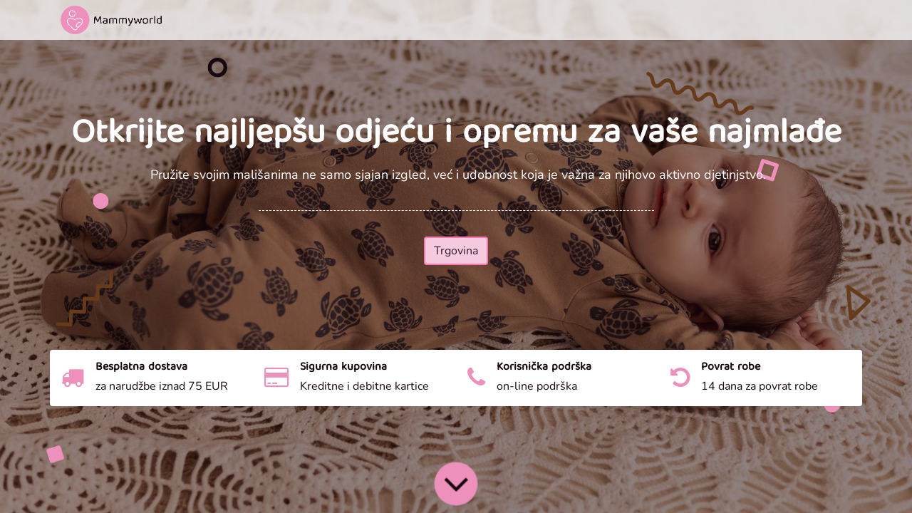

--- FILE ---
content_type: text/html; charset=utf-8
request_url: https://www.mammyworld.eu/
body_size: 12338
content:
<!DOCTYPE html>
        
        
<html lang="hr-HR" data-website-id="1" data-main-object="website.page(4,)" data-add2cart-redirect="1">
    <head>
        <meta charset="utf-8"/>
        <meta http-equiv="X-UA-Compatible" content="IE=edge,chrome=1"/>
        <meta name="viewport" content="width=device-width, initial-scale=1"/>
        <meta name="generator" content="Odoo"/>
        <meta name="description" content="Odjeća i oprema za bebe, spavaćice za trudnice.  Odjeća za novorođenčad i poklon setovi. Najveći izbor posteljina za krevetić."/>
        <meta name="keywords" content="spavaćice za trudnice,Posteljina za bebe,Odjeća za bebe i djecu"/>
            
        <meta property="og:type" content="website"/>
        <meta property="og:title" content="Sve za mame i bebe | M&amp;A Desire d.o.o."/>
        <meta property="og:site_name" content="Mamin svijet - Sve za mame i bebe"/>
        <meta property="og:url" content="https://www.mammyworld.eu/"/>
        <meta property="og:image" content="https://esustavi-madesire1.odoo.com/web/image/43751-b657c77f/odjeca-za-bebe.jpg"/>
        <meta property="og:description" content="Odjeća i oprema za bebe, spavaćice za trudnice.  Odjeća za novorođenčad i poklon setovi. Najveći izbor posteljina za krevetić."/>
            
        <meta name="twitter:card" content="summary_large_image"/>
        <meta name="twitter:title" content="Sve za mame i bebe | M&amp;A Desire d.o.o."/>
        <meta name="twitter:image" content="https://esustavi-madesire1.odoo.com/web/image/43751-b657c77f/odjeca-za-bebe.jpg"/>
        <meta name="twitter:description" content="Odjeća i oprema za bebe, spavaćice za trudnice.  Odjeća za novorođenčad i poklon setovi. Najveći izbor posteljina za krevetić."/>
        
        <link rel="canonical" href="https://www.mammyworld.eu/"/>
        
        
        <title>Sve za mame i bebe | M&amp;A Desire d.o.o.</title>
        <link type="image/x-icon" rel="shortcut icon" href="/web/image/website/1/favicon?unique=65e3adb"/>
        <link rel="preload" href="/web/static/src/libs/fontawesome/fonts/fontawesome-webfont.woff2?v=4.7.0" as="font" crossorigin=""/>
        <link type="text/css" rel="stylesheet" href="/web/assets/104015-2adfb41/1/web.assets_frontend.min.css" data-asset-bundle="web.assets_frontend" data-asset-version="2adfb41"/>
        <script id="web.layout.odooscript" type="text/javascript">
            var odoo = {
                csrf_token: "b3b49b36313e7b498a3ab353730ede3800f4a774o1800321887",
                debug: "",
            };
        </script>
        <script type="text/javascript">
            odoo.__session_info__ = {"is_admin": false, "is_system": false, "is_website_user": true, "user_id": false, "is_frontend": true, "profile_session": null, "profile_collectors": null, "profile_params": null, "show_effect": true, "bundle_params": {"lang": "en_US", "website_id": 1}, "translationURL": "/website/translations", "cache_hashes": {"translations": "77d34eb38f6d24d580e74b6c5cdb367940e0f5f8"}, "recaptcha_public_key": "6LfjcVopAAAAADv4xAsjHP6CG2CdX93XksE4aJCX", "geoip_country_code": "US", "geoip_phone_code": 1, "lang_url_code": "hr"};
            if (!/(^|;\s)tz=/.test(document.cookie)) {
                const userTZ = Intl.DateTimeFormat().resolvedOptions().timeZone;
                document.cookie = `tz=${userTZ}; path=/`;
            }
        </script>
        <script defer="defer" type="text/javascript" src="/web/assets/91106-265d88f/1/web.assets_frontend_minimal.min.js" data-asset-bundle="web.assets_frontend_minimal" data-asset-version="265d88f"></script>
        <script defer="defer" type="text/javascript" data-src="/web/assets/104016-f15b8c5/1/web.assets_frontend_lazy.min.js" data-asset-bundle="web.assets_frontend_lazy" data-asset-version="f15b8c5"></script>
        
                
                
                
                
                <script id="gcm-base-snippet" type="text/javascript">
                    window.dataLayer = window.dataLayer || [];
                    function gtag(){dataLayer.push(arguments);}
                    window.gtag = window.gtag || gtag;
                </script>

                
                
                
                
                    
                        
                            <script async="async" src="https://www.googletagmanager.com/gtag/js?id=AW-16447671927"></script>
                
                

                <script type="text/javascript">
                        // Initialize window.odoo if it doesn't exist
                        window.odoo = window.odoo || {};
                        // Set the cmpDebug flag based on Odoo's server-side debug status
                        // This allows enabling CMP logs by just enabling Odoo's debug mode.
                        // Keep it separate from window.odoo.debug itself in case you want
                        // independent control later (e.g., via system parameter).

                            window.odoo.cmpDebug = false;

                        // Comment about system parameter possibility can go here
                        // Or use an XML comment outside the script tag if preferred:
                        // 
                    </script>
        
    </head>
    <body>
        <div id="wrapwrap" class="homepage   o_header_overlay">
                <header id="top" data-anchor="true" data-name="Header" class="bg-white-75  o_header_fixed o_hoverable_dropdown">
                    
    <nav data-name="Navbar" class="navbar navbar-expand-lg navbar-light o_colored_level o_cc shadow-sm">
        
            <div id="top_menu_container" class="container d-flex justify-content-between">
                
    <a href="/" class="navbar-brand logo me-4">
            
            <span role="img" aria-label="Logo of Mamin svijet - Sve za mame i bebe" title="Mamin svijet - Sve za mame i bebe"><img src="/web/image/website/1/logo/Mamin%20svijet%20-%20Sve%20za%20mame%20i%20bebe?unique=65e3adb" class="img img-fluid" width="95" height="40" alt="Mamin svijet - Sve za mame i bebe" loading="lazy"/></span>
        </a>
    
                
                <div id="top_menu_collapse" class="collapse navbar-collapse order-last order-lg-0">
    <ul id="top_menu" class="nav navbar-nav o_menu_loading ms-auto">
        
    
    <li class="nav-item dropdown  position-static">
        <a data-bs-toggle="dropdown" href="#" class="nav-link dropdown-toggle o_mega_menu_toggle">
            <span>Odjeća za trudnice</span>
        </a>
        <div data-name="Mega Menu" class="dropdown-menu o_mega_menu o_no_parent_editor dropdown-menu-end">
    





























<section class="s_mega_menu_thumbnails pt24 o_colored_level o_cc o_cc2" style="background-image: none;">
        <div class="container">
            <div class="row justify-content-center">
                <div class="col-12 col-sm col-md-12 col-lg px-0 o_colored_level">
                    <div class="container">
                        <div class="row">
    <div class="col-6 col-sm text-center py-2 o_colored_level">
        <a href="/trgovina/kategorija/odjeca-za-trudnice-spavacice-za-trudnice-2" class="nav-link p-0" data-name="Menu Item" data-bs-original-title="" title="">
            <img src="/web/image/44738-f49d421b/spavacice-za-trudnice-ma-desire-0386.jpg?access_token=ab3d6d73-3343-4d7a-a662-81c7d935f3ed" alt="" class="img-fluid rounded img o_we_custom_image shadow" style="width: 50% !important;" data-original-id="44735" data-original-src="/web/image/44735-69c0f266/spavacice-za-trudnice-ma-desire-0386.jpg" data-mimetype="image/jpeg" data-resize-width="256" loading="lazy">
            <br>
            <span class="d-block p-2">
                <b>
                    <font style="font-size:14px;">Spavaćice za trudnice</font>
                </b>
            </span>
        </a>
    </div>
    <div class="col-6 col-sm text-center py-2 o_colored_level">
        <a href="/trgovina/kategorija/odjeca-za-trudnice-pidzame-za-trudnice-5" class="nav-link p-0" data-name="Menu Item" data-bs-original-title="" title="">
            <img src="/web/image/44739-359054be/pidzama_za_trudnice_ma-desire-0006.jpg?access_token=f6118ecc-5ad9-4569-912c-a7420eadccb3" alt="" class="img-fluid rounded img o_we_custom_image shadow" style="width: 50% !important;" data-original-id="44736" data-original-src="/web/image/44736-4d61d446/pidzama_za_trudnice_ma-desire-0006.jpg" data-mimetype="image/jpeg" data-resize-width="256" loading="lazy">
            <br>
            <span class="d-block p-2">
                <b>
                    <font style="font-size:14px;">Pidžame za trudnice</font>
                </b>
            </span>
        </a>
    </div>
    <div class="col-6 col-sm text-center py-2 o_colored_level">
        <a href="/trgovina/kategorija/odjeca-za-trudnice-kompleti-za-trudnice-8" class="nav-link p-0" data-name="Menu Item" data-bs-original-title="" title="">
            <img src="/web/image/44577-3ee99fb0/komplet-spavacica-i-ogrtac-ma-desire.jpg?access_token=db908dcd-7232-453f-ba51-1e52b1ea03be" alt="Komplet spavaćica i ogrtač za trudnice" class="img-fluid rounded shadow img o_we_custom_image" data-original-id="44481" data-original-src="/web/image/44481-e37a2e2f/komplet-spavacica-i-ogrtac-ma-desire.jpg" data-mimetype="image/jpeg" data-resize-width="409" style="width: 50% !important;" data-bs-original-title="" title="Komplet spavaćica i ogrtač za trudnice" aria-describedby="tooltip296932" loading="lazy">
            <br>
            <span class="d-block p-2">
                <b>
                    <font style="font-size:14px;">Komplet spavaćica i ogrtač</font>
                </b>
            </span>
        </a>
    </div>
    
    

                            <div class="w-100 d-none d-md-block"></div>

    <div class="col-6 col-sm text-center py-2 o_colored_level">
        <a href="/trgovina/kategorija/odjeca-za-trudnice-ogrtaci-za-trudnice-6" class="nav-link p-0" data-name="Menu Item" data-bs-original-title="" title="">
            <img src="/web/image/44578-a6342615/ogrtac-za-trudnice-ma-desire-2022-12.jpg?access_token=68dc12a1-c917-4f1d-9675-abc58550ceeb" alt="Ogrtači za trudnice" class="img-fluid rounded shadow img o_we_custom_image" data-original-id="44386" data-original-src="/web/image/44386-93828b97/ogrtac-za-trudnice-ma-desire-2022-12.jpg" data-mimetype="image/jpeg" data-resize-width="256" style="width: 50% !important;" data-bs-original-title="" title="Ogrtači za trudnice" aria-describedby="tooltip770129" loading="lazy">
            <br>
            <span class="d-block p-2">
                <b>
                    <font style="font-size:14px;">Ogtači za trudnice</font>
                </b>
            </span>
        </a>
    </div>
    <div class="col-6 col-sm text-center py-2 o_colored_level">
        <a href="/trgovina/kategorija/odjeca-za-trudnice-tajice-za-trudnice-7" class="nav-link p-0" data-name="Menu Item" data-bs-original-title="" title="">
            <img src="/web/image/44740-48a13fa7/tajice_za_trudnice_20190517-02.jpg?access_token=5a358701-d47d-460b-878b-fd80bce9dc47" alt="" class="img-fluid rounded shadow img o_we_custom_image" style="width: 50% !important;" data-original-id="44737" data-original-src="/web/image/44737-4404d644/tajice_za_trudnice_20190517-02.jpg" data-mimetype="image/jpeg" data-resize-width="256" loading="lazy">
            <br>
            <span class="d-block p-2">
                <b>
                    <font style="font-size:14px;">Tajice za trudnice</font>
                </b>
            </span>
        </a>
    </div>
    <div class="col-6 col-sm text-center py-2 o_colored_level">
        <a href="/trgovina/kategorija/odjeca-za-trudnice-haljine-za-trudnice-3" class="nav-link p-0" data-name="Menu Item" data-bs-original-title="" title="">
            <img src="/web/image/44580-a41cbefd/haljine-za-trudnice-ma-desire-002.jpg?access_token=c3960b90-652f-4ddf-aadd-f887ae91fad6" alt="Haljine za trudnice" class="img-fluid rounded shadow img o_we_custom_image" data-original-id="44388" data-original-src="/web/image/44388-00a6a1a6/haljine-za-trudnice-ma-desire-002.jpg" data-mimetype="image/jpeg" data-resize-width="512" style="width: 50% !important;" title="Haljine za trudnice" loading="lazy">
            <br>
            <span class="d-block p-2">
                <b>
                    <font style="font-size:14px;">Haljine za trudnice</font>
                </b>
            </span>
        </a>
    </div>
    
    
                        </div>
                    </div>
                </div>
                
            </div>
        </div>
        
    </section></div>
    </li>
    <li class="nav-item dropdown  position-static">
        <a data-bs-toggle="dropdown" href="#" class="nav-link dropdown-toggle o_mega_menu_toggle">
            <span>Posteljina za bebe</span>
        </a>
        <div data-name="Mega Menu" class="dropdown-menu o_mega_menu o_no_parent_editor dropdown-menu-end">
    























































































<section class="s_mega_menu_thumbnails pt24 o_colored_level o_cc o_cc2" style="background-image: none;">
        <div class="container">
            <div class="row justify-content-center">
                <div class="col-12 col-sm col-md-12 col-lg px-0 o_colored_level">
                    <div class="container">
                        <div class="row">
    <div class="col-6 col-sm text-center py-2 o_colored_level">
        <a href="/trgovina/kategorija/posteljina-za-bebe-2-dijelni-setovi-posteljina-21" class="nav-link p-0" data-name="Menu Item" data-bs-original-title="" title="">
            <img src="/web/image/44486-b7c40dcc/2-djelna-posteljina.jpg?access_token=1422b81b-19a8-4f96-913f-7aee431f8013" alt="2-dijelni set posteljine za bebe" class="img-fluid rounded shadow img o_we_custom_image" data-original-id="44483" data-original-src="/web/image/44483-0f2301dc/2-djelna-posteljina.jpg" data-mimetype="image/jpeg" data-resize-width="474" loading="lazy" data-bs-original-title="" title="2-dijelni set posteljine za bebe" aria-describedby="tooltip668724">
            <br>
            <span class="d-block p-2">
                <b>
                    <font style="font-size:14px;">2-dijelni setovi</font>
                </b>
            </span>
        </a>
    </div>
    <div class="col-6 col-sm text-center py-2 o_colored_level">
        <a href="/trgovina/kategorija/posteljina-za-bebe-3-dijelni-setovi-posteljina-22" class="nav-link p-0" data-name="Menu Item" data-bs-original-title="" title="">
            <img src="/web/image/44485-76b643a6/3-djelna-posteljina.jpg?access_token=2112f400-25c7-4712-86a7-b4d737f70ad6" alt="3-dijelni set posteljine za bebe" class="img-fluid rounded shadow img o_we_custom_image" data-original-id="44484" data-original-src="/web/image/44484-578d4343/3-djelna-posteljina.jpg" data-mimetype="image/jpeg" data-resize-width="474" loading="lazy" data-bs-original-title="" title="3-dijelni set posteljine za bebe" aria-describedby="tooltip979879">
            <br>
            <span class="d-block p-2">
                <b>
                    <font style="font-size:14px;">3-dijelni setovi</font>
                </b>
            </span>
        </a>
    </div>
    <div class="col-6 col-sm text-center py-2 o_colored_level">
        <a href="/trgovina/kategorija/posteljina-za-bebe-4-dijelni-setovi-posteljina-23" class="nav-link p-0" data-name="Menu Item" data-bs-original-title="" title="">
            <img src="/web/image/44492-c904d1b7/4-djelna-posteljina.jpg?access_token=51e39199-6929-462b-98da-d2b8c2efb86e" alt="4-dijelni set posteljine za bebe" class="img-fluid rounded shadow img o_we_custom_image" data-original-id="44487" data-original-src="/web/image/44487-edd16f3d/4-djelna-posteljina.jpg" data-mimetype="image/jpeg" data-resize-width="474" loading="lazy" data-bs-original-title="" title="4-dijelni set posteljine za bebe" aria-describedby="tooltip276043">
            <br>
            <span class="d-block p-2">
                <b>
                    <font style="font-size:14px;">4-dijelni setovi</font>
                </b>
            </span>
        </a>
    </div>
    <div class="col-6 col-sm text-center py-2 o_colored_level">
        <a href="/trgovina/kategorija/posteljina-za-bebe-5-dijelni-setovi-posteljina-24" class="nav-link p-0" data-name="Menu Item" data-bs-original-title="" title="">
            <img src="/web/image/44494-5220245d/5-djelna-posteljina.jpg?access_token=31140506-b0d0-4d50-8c25-cffe73e97510" alt="5-dijelni set posteljine za bebe" class="img-fluid rounded shadow img o_we_custom_image" data-original-id="44488" data-original-src="/web/image/44488-59a421ca/5-djelna-posteljina.jpg" data-mimetype="image/jpeg" data-resize-width="474" loading="lazy" data-bs-original-title="" title="5-dijelni set posteljine za bebe" aria-describedby="tooltip176873">
            <br>
            <span class="d-block p-2">
                <b>
                    <font style="font-size:14px;">5-dijelni setovi</font>
                </b>
            </span>
        </a>
    </div>
    <div class="col-6 col-sm text-center py-2 o_colored_level">
        <a href="/trgovina/kategorija/posteljina-za-bebe-6-dijelni-setovi-posteljina-25" class="nav-link p-0" data-name="Menu Item" data-bs-original-title="" title="">
            <img src="/web/image/44491-5cb6a360/6-djelna-posteljina.jpg?access_token=cc22793a-1c1f-41a9-9ac5-a222f074b4cf" alt="6-dijelni set posteljine za bebe" class="img-fluid rounded shadow img o_we_custom_image" data-original-id="44489" data-original-src="/web/image/44489-281310bf/6-djelna-posteljina.jpg" data-mimetype="image/jpeg" data-resize-width="474" loading="lazy" data-bs-original-title="" title="6-dijelni set posteljine za bebe" aria-describedby="tooltip230518">
            <br>
            <span class="d-block p-2">
                <b>
                    <font style="font-size:14px;">6-dijelni setovi</font>
                </b>
            </span>
        </a>
    </div><div class="col-6 col-sm text-center py-2 o_colored_level">
        <a href="/trgovina/kategorija/posteljina-za-bebe-7-dijelni-setovi-posteljina-26" class="nav-link p-0" data-name="Menu Item" data-bs-original-title="" title="">
            <img src="/web/image/44493-27ebdc75/7-djelna-posteljina.jpg?access_token=d2164e80-1f71-4498-9edb-5c9d643ae450" alt="7-dijelni set posteljine za bebe" class="img-fluid rounded shadow img o_we_custom_image" data-original-id="44490" data-original-src="/web/image/44490-abea1cd6/7-djelna-posteljina.jpg" data-mimetype="image/jpeg" data-resize-width="474" loading="lazy" data-bs-original-title="" title="7-dijelni set posteljine za bebe" aria-describedby="tooltip455205">
            <br>
            <span class="d-block p-2">
                <b>
                    <font style="font-size:14px;">7-dijelni setovi</font>
                </b>
            </span>
        </a>
    </div>

                            <div class="w-100 d-none d-md-block o_colored_level"></div>

    <div class="col-6 col-sm text-center py-2 o_colored_level">
        <a href="/trgovina/kategorija/posteljina-za-bebe-baldahini-27" class="nav-link p-0" data-name="Menu Item" data-bs-original-title="" title="">
            <img src="/web/image/44498-3efee63e/baldahin-ma-desire-182.jpg?access_token=14329909-c57b-45d3-9d0b-3fb5f20a58e2" alt="Baldahin" class="img-fluid rounded shadow img o_we_custom_image" data-original-id="44497" data-original-src="/web/image/44497-0af611dd/baldahin-ma-desire-182.jpg" data-mimetype="image/jpeg" data-resize-width="474" loading="lazy" data-bs-original-title="" title="Baldahin" aria-describedby="tooltip131886">
            <br>
            <span class="d-block p-2">
                <b>
                    <font style="font-size:14px;">Baldahin</font>
                </b>
            </span>
        </a>
    </div>
    <div class="col-6 col-sm text-center py-2 o_colored_level">
        <a href="/trgovina/kategorija/posteljina-za-bebe-ogradice-za-krevetic-28" class="nav-link p-0" data-name="Menu Item" data-bs-original-title="" title="">
            <img src="/web/image/44512-ce4066ee/ogradica-za-krevet-360-ma-desire-50.jpg?access_token=30845063-3f04-4208-99c7-bed54fb71eee" alt="Ogradice" class="img-fluid rounded shadow img o_we_custom_image" data-original-id="44507" data-original-src="/web/image/44507-9dbc367e/ogradica-za-krevet-360-ma-desire-50.jpg" data-mimetype="image/jpeg" data-resize-width="474" loading="lazy" data-bs-original-title="" title="Ogradice" aria-describedby="tooltip433716">
            <br>
            <span class="d-block p-2">
                <b>
                    <font style="font-size:14px;">Ogradice</font>
                </b>
            </span>
        </a>
    </div>
    <div class="col-6 col-sm text-center py-2 o_colored_level">
        <a href="/trgovina/kategorija/posteljina-za-bebe-posteljina-za-kolica-30" class="nav-link p-0" data-name="Menu Item" data-bs-original-title="" title="">
            <img src="/web/image/44555-0987a5c2/24posteljina-za-kolica-ma-desire-076.jpg?access_token=9054abd8-5f74-4ede-a87d-489ad251c588" alt="" class="img-fluid rounded shadow img o_we_custom_image" data-original-id="44547" data-original-src="/web/image/44547-b8ca1762/24posteljina-za-kolica-ma-desire-076.jpg" data-mimetype="image/jpeg" data-resize-width="474" loading="lazy">
            <br>
            <span class="d-block p-2">
                <b>
                    <font style="font-size:14px;">Posteljina za kolica</font>
                </b>
            </span>
        </a>
    </div>
    <div class="col-6 col-sm text-center py-2 o_colored_level">
        <a href="/trgovina/kategorija/posteljina-za-bebe-posteljina-za-koljevke-29" class="nav-link p-0" data-name="Menu Item" data-bs-original-title="" title="">
            <img src="/web/image/44514-b32ddd04/P5-posteljina-za-koljevku-1905-15.jpg?access_token=6d0cc9f4-986c-49aa-aa57-288250eaf1ed" alt="Posteljina za koljevke" class="img-fluid rounded shadow img o_we_custom_image" data-original-id="44509" data-original-src="/web/image/44509-56ef22ca/P5-posteljina-za-koljevku-1905-15.jpg" data-mimetype="image/jpeg" data-resize-width="474" loading="lazy" data-bs-original-title="" title="Posteljina za koljevke" aria-describedby="tooltip475892">
            <br>
            <span class="d-block p-2">
                <b>
                    <font style="font-size:14px;">Posteljina za koljevke</font></b></span>
        </a>
    </div><div class="col-6 col-sm text-center py-2 o_colored_level">
        <a href="/trgovina/kategorija/posteljina-za-bebe-gnijezda-za-bebe-31" class="nav-link p-0" data-name="Menu Item" data-bs-original-title="" title="">
            <img src="/web/image/44516-23348ec4/gnijezdo-za-bebe-set-ma-desire-92.jpg?access_token=0c7e2575-ef41-438f-8a4d-784480ef2ce6" alt="Gnijezda za bebe" class="img-fluid rounded shadow img o_we_custom_image" data-original-id="44510" data-original-src="/web/image/44510-ef92bb12/gnijezdo-za-bebe-set-ma-desire-92.jpg" data-mimetype="image/jpeg" data-resize-width="474" loading="lazy" data-bs-original-title="" title="Gnijezda za bebe" aria-describedby="tooltip284389">
            <br>
            <span class="d-block p-2">
                <b>
                    <font style="font-size:14px;">Gnijezda za bebe</font></b></span>
        </a>
    </div><div class="col-6 col-sm text-center py-2 o_colored_level">
        <a href="/trgovina/kategorija/posteljina-za-bebe-ostala-oprema-za-krevetic-33" class="nav-link p-0" data-name="Menu Item" data-bs-original-title="" title="">
            <img src="/web/image/44515-2a412b9a/nosac-baldahina-ma-desire.jpg?access_token=a9bf3792-8052-4a07-a92d-f220dc6da8c4" alt="Ostala oprema za krevetac" class="img-fluid rounded shadow img o_we_custom_image" data-original-id="44511" data-original-src="/web/image/44511-fac3c37e/nosac-baldahina-ma-desire.jpg" data-mimetype="image/jpeg" data-resize-width="474" loading="lazy" data-bs-original-title="" title="Ostala oprema za krevetac" aria-describedby="tooltip97411">
            <br>
            <span class="d-block p-2">
                <b>
                    <font style="font-size:14px;">Ostala oprema</font></b></span>
        </a>
    </div>
    
                        </div>
                    </div>
                </div>
                
            </div>
        </div>
        
    </section></div>
    </li>
    <li class="nav-item dropdown  position-static">
        <a data-bs-toggle="dropdown" href="#" class="nav-link dropdown-toggle o_mega_menu_toggle">
            <span>Odjeća za bebe</span>
        </a>
        <div data-name="Mega Menu" class="dropdown-menu o_mega_menu o_no_parent_editor dropdown-menu-end">
    












































































<section class="s_mega_menu_thumbnails pt24 o_colored_level o_cc o_cc2">
        <div class="container">
            <div class="row justify-content-center">
                <div class="col-12 col-sm col-md-12 col-lg px-0 o_colored_level">
                    <div class="container">
                        <div class="row">
    <div class="col-6 col-sm text-center py-2 o_colored_level">
        <a href="/trgovina/kategorija/odjeca-za-bebe-bodi-i-bodi-benkice-10" class="nav-link p-0" data-name="Menu Item" data-bs-original-title="" title="">
            <img src="/web/image/44529-a70a7abb/bodi-i-bodi-benkice.jpg?access_token=549142ed-c6b3-4083-8fc6-98fbe2ef9574" alt="" class="img-fluid rounded shadow img o_we_custom_image" data-original-id="44517" data-original-src="/web/image/44517-54409c88/bodi-i-bodi-benkice.jpg" data-mimetype="image/jpeg" data-resize-width="408" loading="lazy">
            <br>
            <span class="d-block p-2">
                <b>
                    <font style="font-size:14px;">Bodi i bodi benkice</font>
                </b>
            </span>
        </a>
    </div>
    <div class="col-6 col-sm text-center py-2 o_colored_level">
        <a href="/trgovina/kategorija/odjeca-za-bebe-benkice-11" class="nav-link p-0" data-name="Menu Item" data-bs-original-title="" title="">
            <img src="/web/image/44527-2d6322f5/benkice.jpg?access_token=4ea02562-3af3-4ef3-bb78-de4ba4bf8bbf" alt="" class="img-fluid rounded shadow img o_we_custom_image" data-original-id="44518" data-original-src="/web/image/44518-579a169d/benkice.jpg" data-mimetype="image/jpeg" data-resize-width="408" loading="lazy">
            <br>
            <span class="d-block p-2">
                <b>
                    <font style="font-size:14px;">Benkice</font>
                </b>
            </span>
        </a>
    </div>
    <div class="col-6 col-sm text-center py-2 o_colored_level">
        <a href="/trgovina/kategorija/odjeca-za-bebe-kombinezoni-13" class="nav-link p-0" data-name="Menu Item" data-bs-original-title="" title="">
            <img src="/web/image/44532-79204c1e/kombinezon-ma-desire-39.jpg?access_token=88d00529-2a4a-46b5-add2-a6698cb5cd37" alt="" class="img-fluid rounded shadow img o_we_custom_image" data-original-id="44519" data-original-src="/web/image/44519-68d90396/kombinezon-ma-desire-39.jpg" data-mimetype="image/jpeg" data-resize-width="408" loading="lazy">
            <br>
            <span class="d-block p-2">
                <b>
                    <font style="font-size:14px;">Kombinezoni</font>
                </b>
            </span>
        </a>
    </div>
    <div class="col-6 col-sm text-center py-2 o_colored_level">
        <a href="/trgovina/kategorija/odjeca-za-bebe-pidzame-16" class="nav-link p-0" data-name="Menu Item" data-bs-original-title="" title="">
            <img src="/web/image/44531-cca09506/pidzama-za-bebe-202111-06.jpg?access_token=cbb966e7-9baa-4a82-a101-f79ec0e1c284" alt="" class="img-fluid rounded shadow img o_we_custom_image" data-original-id="44520" data-original-src="/web/image/44520-35e5ed55/pidzama-za-bebe-202111-06.jpg" data-mimetype="image/jpeg" data-resize-width="408" loading="lazy">
            <br>
            <span class="d-block p-2">
                <b>
                    <font style="font-size:14px;">Pidžame</font>
                </b>
            </span>
        </a>
    </div>
    <div class="col-6 col-sm text-center py-2 o_colored_level">
        <a href="/trgovina/kategorija/odjeca-za-bebe-kape-19" class="nav-link p-0" data-name="Menu Item" data-bs-original-title="" title="">
            <img src="/web/image/44528-782919bf/kapa-za-bebu-202111-01.jpg?access_token=2d82397d-2aec-410f-8af4-4c7ee09dd6c0" alt="" class="img-fluid rounded shadow img o_we_custom_image" data-original-id="44521" data-original-src="/web/image/44521-f63e3cce/kapa-za-bebu-202111-01.jpg" data-mimetype="image/jpeg" data-resize-width="408" loading="lazy">
            <br>
            <span class="d-block p-2">
                <b>
                    <font style="font-size:14px;">Kape</font>
                </b>
            </span>
        </a>
    </div>

                            <div class="w-100 d-none d-md-block"></div>

    <div class="col-6 col-sm text-center py-2 o_colored_level">
        <a href="/trgovina/kategorija/odjeca-za-bebe-hlacice-i-tajice-14" class="nav-link p-0" data-name="Menu Item" data-bs-original-title="" title="">
            <img src="/web/image/44530-615e3f4f/hlacice-ma-desire-018.jpg?access_token=2e96dbae-b8aa-4bfa-ba2f-bfd5fda7368c" alt="" class="img-fluid rounded shadow img o_we_custom_image" data-original-id="44522" data-original-src="/web/image/44522-23448312/hlacice-ma-desire-018.jpg" data-mimetype="image/jpeg" data-resize-width="408" loading="lazy">
            <br>
            <span class="d-block p-2">
                <b>
                    <font style="font-size:14px;">Hlačice i tajice</font>
                </b>
            </span>
        </a>
    </div>
    <div class="col-6 col-sm text-center py-2 o_colored_level">
        <a href="/trgovina/kategorija/odjeca-za-bebe-carape-17" class="nav-link p-0" data-name="Menu Item" data-bs-original-title="" title="">
            <img src="/web/image/44535-f2f184d1/%C4%8Darapice-za-bebe-ma-desire-012.jpg?access_token=c0fb320e-5e86-421d-9176-bda1f7c444d6" alt="" class="img-fluid rounded shadow img o_we_custom_image" data-original-id="44523" data-original-src="/web/image/44523-9eb18389/%C4%8Darapice-za-bebe-ma-desire-012.jpg" data-mimetype="image/jpeg" data-resize-width="408" loading="lazy">
            <br>
            <span class="d-block p-2">
                <b>
                    <font style="font-size:14px;">Čarape</font>
                </b>
            </span>
        </a>
    </div>
    <div class="col-6 col-sm text-center py-2 o_colored_level">
        <a href="/trgovina/kategorija/odjeca-za-bebe-kompleti-za-bebe-12" class="nav-link p-0" data-name="Menu Item" data-bs-original-title="" title="">
            <img src="/web/image/44533-c9ad277c/komplet-5u1-ma-desire-201908-103.jpg?access_token=a8c960a5-29b3-47a4-92aa-490335606a5c" alt="" class="img-fluid rounded shadow img o_we_custom_image" data-original-id="44524" data-original-src="/web/image/44524-82884c94/komplet-5u1-ma-desire-201908-103.jpg" data-mimetype="image/jpeg" data-resize-width="408" loading="lazy">
            <br>
            <span class="d-block p-2">
                <b>
                    <font style="font-size:14px;">Kompleti za bebe</font>
                </b>
            </span>
        </a>
    </div>
    <div class="col-6 col-sm text-center py-2 o_colored_level">
        <a href="/trgovina/kategorija/odjeca-za-bebe-majice-15" class="nav-link p-0" data-name="Menu Item" data-bs-original-title="" title="">
            <img src="/web/image/44534-42c2081e/majica-za-bebe-01.jpg?access_token=74015ec7-fe43-4ba3-809c-aae555030376" alt="" class="img-fluid rounded shadow img o_we_custom_image" data-original-id="44525" data-original-src="/web/image/44525-06fb27ad/majica-za-bebe-01.jpg" data-mimetype="image/jpeg" data-resize-width="408" loading="lazy">
            <br>
            <span class="d-block p-2">
                <b>
                    <font style="font-size:14px;">Majice</font>
                </b>
            </span>
        </a>
    </div>
    <div class="col-6 col-sm text-center py-2 o_colored_level">
        <a href="/trgovina/kategorija/odjeca-za-bebe-rukavice-za-bebe-18" class="nav-link p-0" data-name="Menu Item" data-bs-original-title="" title="">
            <img src="/web/image/44536-51378e28/rukavica-za-bebe-10-18.jpg?access_token=9e069ac3-cf3b-49ee-af9a-c1e1fc95d1fe" alt="" class="img-fluid rounded shadow img o_we_custom_image" data-original-id="44526" data-original-src="/web/image/44526-fc4fca62/rukavica-za-bebe-10-18.jpg" data-mimetype="image/jpeg" data-resize-width="408" loading="lazy">
            <br>
            <span class="d-block p-2">
                <b>
                    <font style="font-size:14px;">Rukavice za bebe</font>
                </b>
            </span>
        </a>
    </div>
                        </div>
                    </div>
                </div>
                <div class="col col-sm-6 col-md-4 col-lg-3 text-center py-2 o_colored_level">
                    <a href="/trgovina/kategorija/odjeca-za-bebe-9" class="nav-link p-0" data-name="Menu Item" data-bs-original-title="" title="">
                        <img src="/web/image/44539-592a36c5/odjeca-za-bebe-banner.jpg?access_token=4921810e-8d38-4780-8304-b6ada200c227" alt="Odjeća za bebe" class="img-fluid rounded shadow img o_we_custom_image" data-original-id="44538" data-original-src="/web/image/44538-f819627f/odjeca-za-bebe-banner.jpg" data-mimetype="image/jpeg" data-resize-width="804" title="Odjeća za bebe" loading="lazy">
                        <span class="d-block p-2"> <b><font style="font-size:14px;">Otkrijte naše nove proizvode</font></b> </span>
                    </a>
                </div>
            </div>
        </div>
        
    </section></div>
    </li>
    <li class="nav-item dropdown  position-static">
        <a data-bs-toggle="dropdown" href="#" class="nav-link dropdown-toggle o_mega_menu_toggle">
            <span>Ostalo u ponudi</span>
        </a>
        <div data-name="Mega Menu" class="dropdown-menu o_mega_menu o_no_parent_editor o_editable dropdown-menu-end">
    















































































<section class="s_mega_menu_thumbnails pt24 o_colored_level o_cc o_cc2" style="background-image: none;">
        <div class="container">
            <div class="row justify-content-center">
                <div class="col-12 col-sm col-md-12 px-0 o_colored_level col-lg-12">
                    <div class="container">
                        <div class="row">
    <div class="col-6 col-sm text-center py-2 o_colored_level">
        <a href="/trgovina/kategorija/torbe-za-mame-45" class="nav-link p-0" data-name="Menu Item" data-bs-original-title="" title="">
            <img src="/web/image/44554-400f9a44/torba-za-mame-193.jpg?access_token=6dd4fa8e-4829-42e3-9772-ece37cb34f13" alt="Multifunkcionalna torba za mame" class="img-fluid rounded shadow img o_we_custom_image" data-original-id="44540" data-original-src="/web/image/44540-5bc8f791/torba-za-mame-193.jpg" data-mimetype="image/jpeg" data-resize-width="606" loading="lazy" data-bs-original-title="" title="Multifunkcionalna torba za mame" aria-describedby="tooltip367107">
            <br>
            <span class="d-block p-2">
                <b>
                    <font style="font-size:14px;">Torbe za mame</font>
                </b>
            </span>
        </a>
    </div>
    <div class="col-6 col-sm text-center py-2 o_colored_level">
        <a href="/trgovina/kategorija/igracke-za-bebe-44" class="nav-link p-0" data-name="Menu Item" data-bs-original-title="" title="">
            <img src="/web/image/44558-a839c6c6/spiralna-igracka-ma-desire-27.jpg?access_token=5491b3fe-9e94-4c66-8928-b770d05b5a58" alt="Igračke za bebe" class="img-fluid rounded shadow img o_we_custom_image" data-original-id="44541" data-original-src="/web/image/44541-f5bdb63a/spiralna-igracka-ma-desire-27.jpg" data-mimetype="image/jpeg" data-resize-width="606" loading="lazy" data-bs-original-title="" title="Igračke za bebe" aria-describedby="tooltip415699">
            <br>
            <span class="d-block p-2">
                <b>
                    <font style="font-size:14px;">Igračke za bebe</font>
                </b>
            </span>
        </a>
    </div>
    <div class="col-6 col-sm text-center py-2 o_colored_level">
        <a href="/trgovina/kategorija/oprema-za-bebe-oprema-za-dojenje-41" class="nav-link p-0" data-name="Menu Item" data-bs-original-title="" title="">
            <img src="/web/image/44557-da809559/jastuk-za-trudnice-012.jpg?access_token=ef8ac3fb-782c-4ee3-9bd3-dcbd75004c6b" alt="Oprema za dojenje" class="img-fluid rounded shadow img o_we_custom_image" data-original-id="44542" data-original-src="/web/image/44542-28f8edbc/jastuk-za-trudnice-012.jpg" data-mimetype="image/jpeg" data-resize-width="606" loading="lazy" data-bs-original-title="" title="Oprema za dojenje" aria-describedby="tooltip270174">
            <br>
            <span class="d-block p-2">
                <b>
                    <font style="font-size:14px;">Oprema za dojenje</font>
                </b>
            </span>
        </a>
    </div>
    <div class="col-6 col-sm text-center py-2 o_colored_level">
        <a href="/trgovina/kategorija/oprema-za-bebe-vrece-za-spavanje-36" class="nav-link p-0" data-name="Menu Item" data-bs-original-title="" title="">
            <img src="/web/image/44556-bd0d3599/vreca-za-spavanje-ma-desire-043.jpg?access_token=c7c762ec-50a3-4c15-9c33-7c2631568e40" alt="Vreća za spavanje" class="img-fluid rounded shadow img o_we_custom_image" data-original-id="44543" data-original-src="/web/image/44543-e469efa3/vreca-za-spavanje-ma-desire-043.jpg" data-mimetype="image/jpeg" data-resize-width="606" loading="lazy" data-bs-original-title="" title="Vreća za spavanje" aria-describedby="tooltip940395">
            <br>
            <span class="d-block p-2">
                <b>
                    <font style="font-size:14px;">Vreća za spavanje</font>
                </b>
            </span>
        </a>
    </div>
    <div class="col-6 col-sm text-center py-2 o_colored_level">
        <a href="/trgovina/kategorija/oprema-za-bebe-dekice-39" class="nav-link p-0" data-name="Menu Item" data-bs-original-title="" title="">
            <img src="/web/image/44559-a6e5fbbc/dekica-za-bebe-ma-desire-112022-08.jpg?access_token=b38e2552-0cc0-457f-b3d3-1211a46a1328" alt="" class="img-fluid rounded shadow img o_we_custom_image" data-original-id="44544" data-original-src="/web/image/44544-72a6c215/dekica-za-bebe-ma-desire-112022-08.jpg" data-mimetype="image/jpeg" data-resize-width="606" data-bs-original-title="" title="" aria-describedby="tooltip254426" loading="lazy">
            <br>
            <span class="d-block p-2">
                <b>
                    <font style="font-size:14px;">Dekice</font>
                </b>
            </span>
        </a>
    </div><div class="col-6 col-sm text-center py-2 o_colored_level">
        <a href="/trgovina/kategorija/posteljina-za-bebe-plahte-za-krevetic-32" class="nav-link p-0" data-name="Menu Item" data-bs-original-title="" title="">
            <img src="/web/image/44571-6383beda/plahta.jpg?access_token=c02399a7-1eb8-48ed-8a02-ae674491b6e2" alt="Plahta za krevetić" class="img-fluid rounded shadow img o_we_custom_image" data-original-id="44567" data-original-src="/web/image/44567-f1bb341d/plahta.jpg" data-mimetype="image/jpeg" data-resize-width="474" data-bs-original-title="" title="Plahta za krevetić" aria-describedby="tooltip474464" loading="lazy">
            <br>
            <span class="d-block p-2">
                <b>
                    <font style="font-size:14px;">Plahte</font>
                </b>
            </span>
        </a>
    </div>

                            <div class="w-100 d-none d-md-block"></div>

    <div class="col-6 col-sm text-center py-2 o_colored_level">
        <a href="/trgovina/kategorija/oprema-za-bebe-partikla-slincek-42" class="nav-link p-0" data-name="Menu Item" data-bs-original-title="" title="">
            <img src="/web/image/44561-f2ae19cf/slincek-partikla-za-bebu-02.jpg?access_token=c7fa0e10-ffe1-43f5-a127-58d4959f27f3" alt="" class="img-fluid rounded shadow img o_we_custom_image" data-original-id="44548" data-original-src="/web/image/44548-de08d098/slincek-partikla-za-bebu-02.jpg" data-mimetype="image/jpeg" data-resize-width="474" loading="lazy">
            <br>
            <span class="d-block p-2">
                <b>
                    <font style="font-size:14px;">Partikla / Slinček</font>
                </b>
            </span>
        </a>
    </div>
    <div class="col-6 col-sm text-center py-2 o_colored_level">
        <a href="/trgovina/kategorija/oprema-za-bebe-podloge-za-previjanje-37" class="nav-link p-0" data-name="Menu Item" data-bs-original-title="" title="">
            <img src="/web/image/44572-22b069bd/nepromociva-podloga-ma-desire-20.jpg?access_token=17a95b5c-fb64-4ccc-a3f8-99ae8a702daa" alt="" class="img-fluid rounded shadow img o_we_custom_image" data-original-id="44570" data-original-src="/web/image/44570-fb41ed8e/nepromociva-podloga-ma-desire-20.jpg" data-mimetype="image/jpeg" data-resize-width="474" loading="lazy">
            <br>
            <span class="d-block p-2">
                <b>
                    <font style="font-size:14px;">Podloge za previjanje</font>
                </b>
            </span>
        </a>
    </div>
    <div class="col-6 col-sm text-center py-2 o_colored_level">
        <a href="/trgovina/kategorija/oprema-za-bebe-rucnici-40" class="nav-link p-0" data-name="Menu Item" data-bs-original-title="" title="">
            <img src="/web/image/44563-eda8d7a0/rucnik-s-kapuljacom-ma-desire-59.jpg?access_token=34289ef6-4e7b-4016-b6b7-7b542a82557b" alt="" class="img-fluid rounded shadow img o_we_custom_image" data-original-id="44550" data-original-src="/web/image/44550-8c645232/rucnik-s-kapuljacom-ma-desire-59.jpg" data-mimetype="image/jpeg" data-resize-width="474" loading="lazy">
            <br>
            <span class="d-block p-2">
                <b>
                    <font style="font-size:14px;">Ručnici</font>
                </b>
            </span>
        </a>
    </div>
    <div class="col-6 col-sm text-center py-2 o_colored_level">
        <a href="/trgovina/kategorija/oprema-za-bebe-podloga-za-igranje-43" class="nav-link p-0" data-name="Menu Item" data-bs-original-title="" title="">
            <img src="/web/image/44564-ce52de8d/podloga-za-igranje-ma-desire-051.jpg?access_token=a1c54f74-7815-49b0-9465-182c37392f35" alt="" class="img-fluid rounded shadow img o_we_custom_image" data-original-id="44551" data-original-src="/web/image/44551-359bc773/podloga-za-igranje-ma-desire-051.jpg" data-mimetype="image/jpeg" data-resize-width="474" loading="lazy">
            <br>
            <span class="d-block p-2">
                <b>
                    <font style="font-size:14px;">Podloge za igranje</font>
                </b>
            </span>
        </a>
    </div><div class="col-6 col-sm text-center py-2 o_colored_level">
        <a href="/trgovina/kategorija/oprema-za-bebe-tetra-pelene-38" class="nav-link p-0" data-name="Menu Item" data-bs-original-title="" title="">
            <img src="/web/image/44574-c42e5748/tetra.jpg?access_token=783995dd-e927-4e32-ac0e-b1b68e954723" alt="" class="img-fluid rounded shadow img o_we_custom_image" data-original-id="44568" data-original-src="/web/image/44568-29089f01/tetra.jpg" data-mimetype="image/jpeg" data-resize-width="474" loading="lazy">
            <br>
            <span class="d-block p-2">
                <b>
                    <font style="font-size:14px;">Tetra pelene</font>
                </b>
            </span>
        </a>
    </div><div class="col-6 col-sm text-center py-2 o_colored_level">
        <a href="/trgovina/kategorija/oprema-za-bebe-jastuci-za-bebe-35" class="nav-link p-0" data-name="Menu Item" data-bs-original-title="" title="">
            <img src="/web/image/44573-5113ef76/jastuk-za-dojilje-ma-desire-2111.jpg?access_token=98ab0d7b-3443-4044-aaff-266e00a4cb4b" alt="" class="img-fluid rounded shadow img o_we_custom_image" data-original-id="44569" data-original-src="/web/image/44569-9c47cdbd/jastuk-za-dojilje-ma-desire-2111.jpg" data-mimetype="image/jpeg" data-resize-width="474" loading="lazy">
            <br>
            <span class="d-block p-2">
                <b>
                    <font style="font-size:14px;">Jastuci za bebe</font>
                </b>
            </span>
        </a>
    </div>
    
                        </div>
                    </div>
                </div>
                
            </div>
        </div>
        
    </section></div>
    </li>
        
            <li class="nav-item mx-lg-3 divider d-none"></li> 
            <li class="o_wsale_my_cart align-self-md-start  nav-item mx-lg-3">
                <a href="/trgovina/kosarica" class="nav-link">
                    <i class="fa fa-shopping-cart"></i>
                    <sup class="my_cart_quantity badge text-bg-primary" data-order-id="">0</sup>
                </a>
            </li>
        
        
            <li class="o_wsale_my_wish  nav-item me-lg-3">
                <a href="/shop/wishlist" class="nav-link">
                    <i class="fa fa-1x fa-heart"></i>
                    <sup class="my_wish_quantity o_animate_blink badge text-bg-primary">0</sup>
                </a>
            </li>
        
                        
            <li class="nav-item ms-lg-auto o_no_autohide_item">
                <a href="/web/login" class="nav-link fw-bold">Prijava</a>
            </li>
                        
        
        
                    
    </ul>

                    
                </div>
                
                
                <div class="d-flex align-items-center flex-row-reverse sakrivanje_header" style="width: 5rem;">
  <button type="button" data-bs-toggle="collapse" data-bs-target="#top_menu_collapse" class="navbar-toggler ms-auto">
    <span class="navbar-toggler-icon o_not_editable" contenteditable="false"></span>
  </button>
 <xpath expr="//t[@t-foreach=&#39;website.menu_id.child_id&#39;]" position="after" style="list-style-type: none; right: 0px;">
        
            <li class=" divider d-none"></li> 
            <li class="o_wsale_my_cart align-self-md-start  ">
                <a href="/trgovina/kosarica" class="">
                    <i class="fa fa-shopping-cart"></i>
                    <sup class="my_cart_quantity badge text-bg-primary" data-order-id="">0</sup>
                </a>
            </li>
        
</xpath>
                </div>
            </div>
        
    </nav>
    
        </header>
                <main>
                    
    <div id="wrap" class="oe_structure oe_empty" style="background: transparent; position: relative;"><div class="s_popup o_snippet_invisible d-none" data-vcss="001" data-snippet="s_popup" data-name="Popup" id="sPopup1764780506266" data-invisible="1">
        <div class="modal fade s_popup_middle modal_shown" style="background-color: var(--black-50) !important; display: none;" data-show-after="5000" data-display="afterDelay" data-consents-duration="1" data-bs-focus="false" data-bs-backdrop="false" tabindex="-1" aria-hidden="true">
            <div class="modal-dialog d-flex">
                <div class="modal-content oe_structure">
                    <div class="s_popup_close js_close_popup o_we_no_overlay o_not_editable o_default_snippet_text" aria-label="Zatvori">×</div>
                    <section class="s_banner pt96 pb96 o_colored_level o_cc o_cc1 bg-black-15 oe_img_bg o_bg_img_center o_bg_img_origin_border_box" data-snippet="s_banner" style="background-image: url(&#34;/web/image/102453-d8ade820/5335%20NAVY%20BLOOM%20%283%29%20%28W%29.jpg&#34;);" data-original-id="50444" data-original-src="/web/image/50444-ae493db6/5335%20NAVY%20BLOOM%20%283%29%20%28W%29.jpg" data-mimetype="image/jpeg" data-resize-width="1920">
                        <div class="container">
                            <div class="row s_nb_column_fixed">
                                <div class="col-lg-10 offset-lg-1 text-center jumbotron pt48 pb48 o_colored_level o_cc o_cc1 bg-white-85">
                                    <h2><font style="font-size: 62px;">Veliki popusti</font><br/></h2>
                                    <p class="lead">Iskoristi priliku i ugrabi proizvode po velikim popustima - do 30% na određene artikle.</p>
                                    <a href="/trgovina" class="mb-2 btn btn-primary" data-bs-original-title="" title="">Trgovina</a>
                                </div>
                            </div>
                        </div>
                    </section>
                </div>
            </div>
        </div>
    </div><section class="s_cover parallax s_parallax_is_fixed pt96 pb96 o_colored_level bg-black-50 o_full_screen_height" data-scroll-background-ratio="1" data-snippet="s_cover" data-name="Cover" style="position: relative; background-image: none;" data-oe-shape-data="{&#34;shape&#34;:&#34;web_editor/Floats/13&#34;,&#34;flip&#34;:[],&#34;animated&#34;:&#34;true&#34;}">
        <span class="s_parallax_bg oe_img_bg o_bg_img_center" style="background-image: url(&#34;/web/image/43750-72a6e589/ma-desire-pozadina.jpg&#34;); background-position: 88.2883% 85%;" data-original-id="43748" data-original-src="/web/image/43748-d73da192/ma-desire-pozadina.jpg" data-mimetype="image/jpeg" data-resize-width="1920"></span><div class="o_we_bg_filter" style="background-color: rgba(23, 8, 15, 0.48);"></div><div class="o_we_shape o_web_editor_Floats_13 o_we_animated"></div>
        
        <div class="s_allow_columns container">
            <h1 style="text-align: center;"><font style="font-size: 62px; font-weight: bold;">
</font><font style="font-weight: bold;"><span style="font-size: 48px;">Otkrijte najljepšu odjeću i opremu za vaše najmlađe</span></font><font style="font-size: 62px; font-weight: bold;">

</font><br/></h1>
            <p class="lead" style="text-align: center; margin-bottom: 0px;">&nbsp;Pružite svojim mališanima ne samo sjajan izgled, već i udobnost koja je važna za njihovo aktivno djetinjstvo.<br/></p><div class="s_hr text-start pt32 pb32" data-snippet="s_hr" data-name="Separator">
        <hr class="w-50 mx-auto" style="border-top: 1px dashed rgb(252, 244, 248);"/>
    </div><p style="text-align: center;">
                <a class="mb-2 btn btn-primary" href="/trgovina" data-bs-original-title="" title=""><span style="font-size: 16px;">Trgovina</span></a>
            <br/></p>
        </div>
         <section class="pt0 pb0 border-transparent o_colored_level d-none o_snippet_mobile_invisible d-lg-block" style="background-image: none;" data-name="Icon Block - 10" data-invisible="1">
            <div class="container">
              <div class="row justify-content-stretch overflow-hidden rounded shaddow-lg">
                <div class="col col-xl-3 p-3 tp-icon-block o_cc o_cc1 o_colored_level">
                  <div class="d-flex align-items-center tp-icon-block-icon">
                    <div class="flex-shrink-0">
                      <span class="fa fa-truck fa-2x text-o-color-1 me-3"></span>
                    </div>
                    <div class="flex-grow-1">
                      <h6 class="mb-1"><strong>Besplatna dostava</strong></h6>
                      <p class="mb-0">za narudžbe iznad 75 EUR</p>
                    </div>
                  </div>
                </div>
                <div class="col col-xl-3 p-3 tp-icon-block o_cc o_cc1 o_colored_level">
                  <div class="d-flex align-items-center tp-icon-block-icon">
                    <div class="flex-shrink-0">
                      <span class="fa fa-credit-card fa-2x text-o-color-1 me-3"></span>
                    </div>
                    <div class="flex-grow-1">
                      <h6 class="mb-1"><strong>Sigurna kupovina</strong></h6>
                      <p class="mb-0">Kreditne i debitne kartice</p>
                    </div>
                  </div>
                </div>
                <div class="col col-xl-3 p-3 tp-icon-block o_cc o_cc1 o_colored_level">
                  <div class="d-flex align-items-center tp-icon-block-icon">
                    <div class="flex-shrink-0">
                      <span class="fa fa-phone fa-2x text-o-color-1 me-3"></span>
                    </div>
                    <div class="flex-grow-1">
                      <h6 class="mb-1"><strong>Korisnička podrška</strong></h6>
                      <p class="mb-0">on-line podrška</p>
                    </div>
                  </div>
                </div>
                <div class="col col-xl-3 p-3 tp-icon-block o_colored_level o_cc o_cc1" data-bs-original-title="" title="" aria-describedby="tooltip334447">
                  <div class="d-flex align-items-center tp-icon-block-icon">
                    <div class="flex-shrink-0">
                      <span class="fa fa-undo fa-2x text-o-color-1 me-3" data-bs-original-title="" title="" aria-describedby="tooltip537297"></span>
                    </div>
                    <div class="flex-grow-1">
                      <h6 class="mb-1"><strong>Povrat robe</strong></h6>
                      <p class="mb-0">14 dana za povrat robe</p>
                    </div>
                  </div>
                </div>
              </div>
            </div>
          </section>
    <a class="o_scroll_button rounded-circle align-items-center justify-content-center mx-auto o_not_editable bg-o-color-1 text-o-color-5 mb-3" href="#" title="Pomaknite dolje do sljedećeg odjeljka"><i class="fa fa-angle-down fa-3x"></i></a></section><section class="s_product_list o_colored_level o_cc o_cc1" data-snippet="s_product_list" data-name="Items" style="background-image: none;">
        <div class="container">
            <div class="row">
                <div class="col-md-4 col-6 o_colored_level col-lg-3">
                    <a href="https://www.mammyworld.eu/trgovina/kategorija/posteljina-za-bebe-20" data-bs-original-title="" title="">
                        <img src="/web/image/48516-ecd20771/posteljina-za-bebe-2223.png" class="img img-fluid o_we_custom_image" data-original-id="48514" data-original-src="/web/image/48514-2c2f7fd5/posteljina-za-bebe-2223.png" data-mimetype="image/png" data-resize-width="690" data-bs-original-title="" title="Posteljina za bebe" aria-describedby="tooltip445316" loading="lazy" alt="Posteljina za bebe"/>
                    </a>
                    <div class="s_product_list_item_link">
                        <a class="btn btn-primary" href="/trgovina/kategorija/posteljina-za-bebe-20" data-bs-original-title="" title="">Posteljina za bebe</a>
                    </div>
                </div><div class="col-md-4 col-6 o_colored_level col-lg-3">
                    <a href="https://www.mammyworld.eu/trgovina/kategorija/oprema-za-bebe-jastuci-za-bebe-35" data-bs-original-title="" title="">
                        <img src="/web/image/48518-17b43e30/jastuk-za-bebe-ma-desire-047.jpg" class="img img-fluid o_we_custom_image" data-original-id="48511" data-original-src="/web/image/48511-8367e6c6/jastuk-za-bebe-ma-desire-047.jpg" data-mimetype="image/jpeg" data-resize-width="690" data-bs-original-title="" title="Jastuci za bebe" aria-describedby="tooltip243128" loading="lazy" alt="Jastuci za bebe"/>
                    </a>
                    <div class="s_product_list_item_link">
                        <a class="btn btn-primary" href="/trgovina/kategorija/oprema-za-bebe-jastuci-za-bebe-35" data-bs-original-title="" title="">Jastuci za bebe</a>
                    </div>
                </div><div class="col-md-4 col-6 o_colored_level col-lg-3">
                    <a href="https://www.mammyworld.eu/trgovina/kategorija/oprema-za-bebe-rucnici-40" data-bs-original-title="" title="">
                        <img src="/web/image/48515-34edc717/rucnik-s-kapuljacom-ma-desire-116.jpg" alt="Ručnici za bebe" class="img img-fluid o_we_custom_image" data-original-id="48510" data-original-src="/web/image/48510-cf5496bc/rucnik-s-kapuljacom-ma-desire-116.jpg" data-mimetype="image/jpeg" data-resize-width="690" loading="lazy" data-bs-original-title="" title="Ručnici za bebe" aria-describedby="tooltip288318"/>
                    </a>
                    <div class="s_product_list_item_link">
                        <a class="btn btn-primary" href="/trgovina/kategorija/oprema-za-bebe-rucnici-40" data-bs-original-title="" title="">Ručnici</a>
                    </div>
                </div>
                
                <div class="col-md-4 col-6 o_colored_level col-lg-3">
                    
                        <a href="https://www.mammyworld.eu/trgovina/kategorija/torbe-za-mame-45"><img src="/web/image/48517-0c1fd5e9/slika1232.jpg" class="img img-fluid o_we_custom_image" data-original-id="48513" data-original-src="/web/image/48513-0d3276d2/slika1232.jpg" data-mimetype="image/jpeg" data-resize-width="690" loading="lazy" data-bs-original-title="" title="Multifunkcionalne torbe za mame" aria-describedby="tooltip599671" alt="Multifunkcionalne torbe za mame"/></a>
                    
                    <div class="s_product_list_item_link">
                        <a class="btn btn-primary" href="/trgovina/kategorija/torbe-za-mame-45" data-bs-original-title="" title="">Multifunkcionalne torbe</a>
                    </div>
                </div>
                
                
                
            </div>
        </div>
    </section><section class="s_title pt40 o_colored_level pb0 o_cc o_cc1" data-vcss="001" data-snippet="s_title" data-name="Title" style="position: relative; background-image: none;" data-oe-shape-data="{&#34;shape&#34;:&#34;web_editor/Wavy/13_001&#34;,&#34;colors&#34;:{&#34;c1&#34;:&#34;#FCF4F8&#34;},&#34;flip&#34;:[]}"><div class="o_we_shape o_web_editor_Wavy_13_001" style="background-image: url(&#34;/web_editor/shape/web_editor%2FWavy%2F13_001.svg?c1=%23FCF4F8&#34;);"></div>
        <div class="s_allow_columns container">
            
        <div class="row o_grid_mode" data-row-count="2">
    

    

    

    
<div class="o_grid_item g-col-lg-12 o_colored_level g-height-2 col-lg-12" style="grid-area: 1 / 1 / 3 / 13; z-index: 1;"><h2 style="text-align: center;"><span style="font-size: 36px;">Trenutno na popustu</span><br/></h2></div></div></div>
    </section><section data-snippet="s_dynamic_snippet_products_template" class="s_dynamic_snippet_products_template s_dynamic pt32 pb32 o_colored_level s_product_template_borderless_1 o_cc o_cc2 o_dynamic_empty" data-name="Product Template" data-product-category-id="46" data-number-of-records="16" data-filter-id="16" data-template-key="product_template_dynamic_snippet.dynamic_filter_template_product_template_borderless_1" data-carousel-interval="5000">
            <div class="container o_not_editable">
                <div class="css_non_editable_mode_hidden">
                    <div class="missing_option_warning alert alert-info rounded-0 fade show d-none d-print-none o_default_snippet_text">
                        Your Dynamic Snippet will be displayed here... This message is displayed because you did not provided both a filter and a template to use.<br/>
                    </div>
                </div>
                <div class="dynamic_snippet_template"></div>
            </div>
        </section><section class="s_title pt40 o_colored_level pb0 o_cc o_cc1" data-vcss="001" data-snippet="s_title" data-name="Title" style="position: relative; background-image: none;" data-oe-shape-data="{&#34;shape&#34;:&#34;web_editor/Wavy/13_001&#34;,&#34;colors&#34;:{&#34;c1&#34;:&#34;#FCF4F8&#34;},&#34;flip&#34;:[&#34;y&#34;]}"><div class="o_we_shape o_web_editor_Wavy_13_001" style="background-image: url(&#34;/web_editor/shape/web_editor%2FWavy%2F13_001.svg?c1=%23FCF4F8&amp;flip=y&#34;); background-position: 50% 0%;"></div>
        <div class="s_allow_columns container">
            
        <div class="row o_grid_mode" data-row-count="2">
    

    

    

    
<div class="o_grid_item g-col-lg-12 o_colored_level g-height-2 col-lg-12" style="grid-area: 1 / 1 / 3 / 13; z-index: 1;"><h2 style="text-align: center;"><span style="font-size: 36px;">Odjeća za trudnice</span><br/></h2></div></div></div>
    </section><section data-snippet="s_dynamic_snippet_products_template" class="s_dynamic_snippet_products_template s_dynamic pt32 pb32 o_colored_level s_product_template_borderless_1 o_dynamic_empty" data-name="Product Template" style="background-image: none; position: relative;" data-product-category-id="2" data-number-of-records="16" data-filter-id="16" data-template-key="product_template_dynamic_snippet.dynamic_filter_template_product_template_borderless_1" data-carousel-interval="5000" data-oe-shape-data="{&#34;shape&#34;:&#34;web_editor/Origins/14_001&#34;,&#34;flip&#34;:[]}"><div class="o_we_shape o_web_editor_Origins_14_001"></div>
            <div class="o_not_editable container">
                <div class="css_non_editable_mode_hidden">
                    <div class="missing_option_warning alert alert-info rounded-0 fade show d-none d-print-none o_default_snippet_text">
                        Your Dynamic Snippet will be displayed here... This message is displayed because you did not provided both a filter and a template to use.<br/>
                    </div>
                </div>
                <div class="dynamic_snippet_template"></div>
            </div>
        </section><section class="s_title pt40 o_colored_level pb24 o_cc o_cc1" data-vcss="001" data-snippet="s_title" data-name="Title" style="position: relative;" data-oe-shape-data="{&#34;shape&#34;:&#34;web_editor/Origins/14_001&#34;,&#34;flip&#34;:[&#34;y&#34;]}"><div class="o_we_shape o_web_editor_Origins_14_001" style="background-image: url(&#34;/web_editor/shape/web_editor%2FOrigins%2F14_001.svg?c3=%23FCF4F8&amp;c4=%23FFFFFF&amp;flip=y&#34;); background-position: 50% 0%;"></div>
        <div class="s_allow_columns container">
            
        <div class="row o_grid_mode" data-row-count="2">
    

    

    

    
<div class="o_grid_item o_colored_level g-height-2 g-col-lg-12 col-lg-12" style="grid-area: 1 / 1 / 3 / 13; z-index: 1;"><h2 style="text-align: center;"><font style="font-size: 62px;" class="text-o-color-5"><span style="font-size: 36px;">Posteljina za bebe</span></font><br/></h2></div></div></div>
    </section><section data-snippet="s_dynamic_snippet_products" class="s_dynamic_snippet_products s_dynamic pt32 pb32 o_colored_level s_product_product_borderless_2 o_cc o_cc1 o_dynamic_empty" data-name="Products" data-product-category-id="25" data-number-of-records="16" data-filter-id="1" data-template-key="website_sale.dynamic_filter_template_product_product_borderless_2" data-carousel-interval="5000" style="position: relative; background-image: none;">
            <div class="o_not_editable container">
                <div class="css_non_editable_mode_hidden">
                    <div class="missing_option_warning alert alert-info rounded-0 fade show d-none d-print-none o_default_snippet_text">
                        Your Dynamic Snippet will be displayed here... This message is displayed because you did not provided both a filter and a template to use.<br/>
                    </div>
                </div>
                <div class="dynamic_snippet_template"></div>
            </div>
        </section><section class="s_title pt40 o_colored_level pb24 o_cc o_cc2" data-vcss="001" data-snippet="s_title" data-name="Title" style="position: relative; background-image: none;" data-oe-shape-data="{&#34;shape&#34;:&#34;web_editor/Origins/11_001&#34;,&#34;flip&#34;:[]}"><div class="o_we_shape o_web_editor_Origins_11_001"></div>
        <div class="s_allow_columns container">
            
        <div class="row o_grid_mode" data-row-count="2">
    

    

    

    
<div class="o_grid_item o_colored_level g-height-2 g-col-lg-12 col-lg-12" style="grid-area: 1 / 1 / 3 / 13; z-index: 1;"><h2 style="text-align: center;"><font style="font-size: 62px;" class="text-o-color-5"><span style="font-size: 36px;">Oprema za bebe</span></font><br/></h2></div></div></div>
    </section><section data-snippet="s_dynamic_snippet_products" class="s_dynamic_snippet_products s_dynamic pt32 pb32 o_colored_level s_product_product_borderless_2 o_cc o_cc1 o_dynamic_empty" data-name="Products" data-product-category-id="34" data-number-of-records="16" data-filter-id="1" data-template-key="website_sale.dynamic_filter_template_product_product_borderless_2" data-carousel-interval="5000" style="position: relative; background-image: none;">
            <div class="o_not_editable container">
                <div class="css_non_editable_mode_hidden">
                    <div class="missing_option_warning alert alert-info rounded-0 fade show d-none d-print-none o_default_snippet_text">
                        Your Dynamic Snippet will be displayed here... This message is displayed because you did not provided both a filter and a template to use.<br/>
                    </div>
                </div>
                <div class="dynamic_snippet_template"></div>
            </div>
        </section>
      <section class="s_title pt40 pb40 o_colored_level o_cc o_cc2" data-vcss="001" data-snippet="s_title" data-name="Title" style="position: relative; background-image: none;">
        <div class="s_allow_columns container">
            <h2 style="text-align: center;"><span style="font-size: 36px;">Što naši kupci kažu o nama</span><br/></h2>
        </div>
    </section><section class="s_quotes_carousel_wrapper o_colored_level o_cc o_cc2" data-vxml="001" data-vcss="001" data-snippet="s_quotes_carousel" data-name="Quotes" style="background-image: none;">
        <div class="s_quotes_carousel s_carousel_default carousel slide o_cc o_cc2 pointer-event" data-bs-interval="10000" id="myCarousel1692133767610" style="position: relative; background-image: none;">
            
            <ol class="carousel-indicators o_we_no_overlay">
                <li data-bs-target="#myCarousel1692133767610" class="active" data-bs-slide-to="0" aria-current="true"></li>
                <li data-bs-target="#myCarousel1692133767610" data-bs-slide-to="1"></li>
                <li data-bs-target="#myCarousel1692133767610" data-bs-slide-to="2"></li>
            </ol>
            
            <div class="carousel-inner">
                
                <div class="carousel-item pt80 pb80 o_colored_level o_cc o_cc2 active" style="background-position: 50% 50%; background-image: none;" data-name="Slide">
                    <div class="container">
                        <blockquote class="s_blockquote s_blockquote_classic blockquote w-50 mx-auto" data-name="Blockquote">
                            <i class="fa fa-1x fa-quote-left rounded float-start bg-o-color-2 s_blockquote_icon"></i>
                            <div class="s_blockquote_content o_cc1 shadow" style="background-image: none; box-shadow: rgba(0, 0, 0, 0.3) 0px 6px 12px 0px !important;">
                                <p>
"Nisam mogla biti sretnija s kupovinom! Kvaliteta proizvoda je izvanredna, a dostava je bila brza i pouzdana. Definitivno ću opet kupovati."

.</p>
                                <footer class="blockquote-footer">
                                    <img src="/web/image/48776-2b7853ac/osoba-preporuka-roza.jpg" alt="" class="s_blockquote_avatar img rounded-circle me-2 img-fluid o_we_custom_image" data-original-id="48774" data-original-src="/web/image/48774-6ad86292/osoba-preporuka-roza.jpg" data-mimetype="image/jpeg" data-resize-width="90" loading="lazy"/><span class="s_blockquote_author"><b>Facebook preplatnik | Kupac</b></span></footer>
                            </div>
                        </blockquote>
                    </div>
                </div>
                
                <div class="carousel-item pt80 pb80 o_colored_level o_cc o_cc1" style="background-position: 50% 50%;" data-name="Slide">
                    <div class="container">
                        <blockquote class="s_blockquote blockquote w-50 s_blockquote_classic mx-auto" data-name="Blockquote">
                            <i class="fa fa-1x fa-quote-left rounded float-start bg-o-color-2 s_blockquote_icon"></i>
                            <div class="s_blockquote_content o_cc1 shadow" style="background-image: none; box-shadow: rgba(0, 0, 0, 0.3) 0px 6px 12px 0px !important;">
                                <p>
Sjajno iskustvo! Odličan izbor proizvoda za djecu i trudnice. Brza dostava i ljubazno osoblje.</p>
                                <footer class="blockquote-footer">
                                    <img src="/web/image/48775-2b7853ac/osoba-preporuka-roza.jpg" alt="" class="s_blockquote_avatar img rounded-circle me-2 img-fluid o_we_custom_image" data-original-id="48774" data-original-src="/web/image/48774-6ad86292/osoba-preporuka-roza.jpg" data-mimetype="image/jpeg" data-resize-width="90" loading="lazy"/><span class="s_blockquote_author"><b class="o_default_snippet_text">Facebook pretplatnik | Kupac</b></span></footer>
                            </div>
                        </blockquote>
                    </div>
                </div>
                
                <div class="carousel-item pt80 pb80 o_colored_level o_cc o_cc2" style="background-position: 50% 50%; background-image: none;" data-name="Slide">
                    <div class="container">
                        <blockquote class="s_blockquote s_blockquote_classic blockquote w-50 mx-auto" data-name="Blockquote">
                            <i class="fa fa-1x fa-quote-left rounded float-start bg-o-color-2 s_blockquote_icon"></i>
                            <div class="s_blockquote_content o_cc1 shadow" style="background-image: none; box-shadow: rgba(0, 0, 0, 0.3) 0px 6px 12px 0px !important;">
                                <p>
Posteljina je predivna, boje su divne, materijali su izuzetno ugodni, a cijene su vrlo razumne. Zahvalan sam na sjajnom iskustvu!

.</p>
                                <footer class="blockquote-footer">
                                    <img src="/web/image/48777-2b7853ac/osoba-preporuka-roza.jpg" alt="" class="s_blockquote_avatar img rounded-circle me-2 img-fluid o_we_custom_image" data-original-id="48774" data-original-src="/web/image/48774-6ad86292/osoba-preporuka-roza.jpg" data-mimetype="image/jpeg" data-resize-width="90" loading="lazy"/><span class="s_blockquote_author"><b>Facebook pretplatnik | Kupac</b></span>
                                </footer>
                            </div>
                        </blockquote>
                    </div>
                </div>
            </div>
            
            <div class="carousel-control-prev o_not_editable o_we_no_overlay" role="img" aria-label="Prethodni" title="Prethodni" data-bs-target="#myCarousel1692133767610" data-bs-slide="prev">
                <span class="carousel-control-prev-icon"></span> <span class="visually-hidden o_default_snippet_text">Prethodni</span>
            </div>
            <div class="carousel-control-next o_not_editable o_we_no_overlay" role="img" aria-label="Sljedeći" title="Sljedeći" data-bs-target="#myCarousel1692133767610" data-bs-slide="next">
                <span class="carousel-control-next-icon"></span> <span class="visually-hidden o_default_snippet_text">Sljedeći</span>
            </div>
        </div>
    </section>
    <section class="s_newsletter_block s_newsletter_list pt32 pb32 o_colored_level o_cc o_cc2" data-list-id="1" data-snippet="s_newsletter_block" data-name="Newsletter block">
        <div class="container">
    <div class="row">
        <div class="col-lg-8 offset-lg-2 pt24 pb24 o_colored_level">
            <h2>Prijava na newsletter.</h2>
            <p>Budite prvi koji će saznati sve najnovije vijesti, popuste i trendove.</p>
    <div class="s_newsletter_subscribe_form s_newsletter_list js_subscribe" data-vxml="001" data-list-id="0" data-name="Newsletter Form" data-snippet="s_newsletter_subscribe_form">
        <div class="input-group">
            <input type="email" name="email" class="js_subscribe_value form-control" placeholder="Vaš e-mail..."/>
            <a role="button" href="#" class="btn btn-primary js_subscribe_btn o_submit o_default_snippet_text">Pretplatite se</a>
            <a role="button" href="#" class="btn btn-success js_subscribed_btn o_submit o_default_snippet_text d-none" disabled="disabled">Hvala</a>
        </div>
    </div>
        </div>
    </div>
        </div>
    </section></div>
  
                </main>
                <footer id="bottom" data-anchor="true" data-name="Footer" class="o_footer o_colored_level o_cc ">
                    <div id="footer" class="oe_structure oe_structure_solo o_editable" style="background: transparent; position: relative;">
      <section class="s_text_block pt40 pb16" data-snippet="s_text_block" data-name="Text" style="background-image: none;">
        <div class="container">
          <div class="row">
            <div class="pt24 pb24 o_colored_level col-lg-4">
              <h5 class="mb-3">Za korisnike</h5>
              <ul class="list-unstyled">
                <li>
                  <a href="/korisnicki-racun" data-bs-original-title="" title="">Korisnički račun</a>
                </li>
                <li>
                  <a href="/uvjeti-poslovanja#table_of_content_heading_1705183001508_342" data-bs-original-title="" title="">Povrat i zamjena</a>
                <br/></li>
                <li>
                  <a href="/trgovina" data-bs-original-title="" title="">Trgovina</a>
                <br/></li>
                <li>
                  <gdiv class="ginger-module-highlighter ginger-module-highlighter-float" style="background: none 0% 0% / auto repeat scroll padding-box border-box rgba(0, 0, 0, 0); position: absolute; height: 0px; width: 0px; margin-top: 1px;"><gdiv class="ginger-module-highlighter-float-content" style="height: 0px;"></gdiv></gdiv><a href="/web/content/44119?unique=ca003baa4f7808cb6f917d5628c7b8afa1a173ee&amp;download=true" data-bs-original-title="" title="" spellcheck="false" style="background-position: initial; background-size: initial; background-repeat: initial; background-attachment: initial; background-origin: initial; background-clip: initial;">Jednostrani raskid ugovora</a></li><li><a href="#" onclick="illow.showWidget()" data-bs-original-title="" title="">Moji izbori privatnosti</a><br/></li></ul></div><div class="pt24 pb24 o_colored_level col-lg-4">
              <h5 class="mb-3">Uvjeti kupnje</h5>
              <ul class="list-unstyled">
                <li>
                  <a href="/uvjeti-poslovanja" data-bs-original-title="" title="">Opći uvjeti</a>
                <br/></li>
                <li>
                  <a href="/uvjeti-poslovanja#table_of_content_heading_1705183001493_335" data-bs-original-title="" title="">Način plaćanja</a>
                <br/></li>
                <li>
                  <a href="/uvjeti-poslovanja#table_of_content_heading_1705183001496_336" data-bs-original-title="" title="">Sigurnost plaćanja</a>&nbsp;<br/></li>
                <li>
                  <gdiv class="ginger-module-highlighter ginger-module-highlighter-float" style="background: none 0% 0% / auto repeat scroll padding-box border-box rgba(0, 0, 0, 0); position: absolute; height: 0px; width: 0px; margin-top: 1px;"><gdiv class="ginger-module-highlighter-float-content" style="height: 0px;"></gdiv></gdiv><a href="/uvjeti-poslovanja#table_of_content_heading_1705180065375_79" data-bs-original-title="" title="" spellcheck="false" style="background-position: initial; background-size: initial; background-repeat: initial; background-attachment: initial; background-origin: initial; background-clip: initial;">Povrat i reklamacije</a>
                <br/></li>
                <li>
                  <a href="/izjava-privatnosti" data-bs-original-title="" title="">Izjava privatnosti</a>
                </li>
                <li>
                  <a href="/contactus" data-bs-original-title="" title="">Kontakt</a>
                <br/></li>
              </ul>
            </div>
            
            <div class="pt24 pb24 o_colored_level col-lg-4">
              <h5 class="mb-3">O trgovini</h5>
              <div><div>Mammyworld - web trgovina</div>M&amp;A Desire d.o.o.<br/>OIB:&nbsp;
98119650652

<br/> Ivana Gundulića 44 <br/>Virovitica</div>
              <ul class="list-unstyled mb-0">
                <li class="py-1">
                  <i class="fa fa-1x fa-fw fa-envelope me-1" contenteditable="false">​</i>
                  <a href="/cdn-cgi/l/email-protection#6a03040c052a070b470e0f1903180f440218"><span class="__cf_email__" data-cfemail="cba2a5ada48ba6aae6afaeb8a2b9aee5a3b9">[email&#160;protected]</span></a>
                </li>
              </ul>
            </div>

          </div>
        </div>
      </section>
    </div>
  <div class="o_footer_copyright o_colored_level o_cc" data-name="Copyright">
                        <div class="container py-3">
                            <div class="row">
                                <div class="col-sm text-center text-sm-start text-muted">
                                    <span class="o_footer_copyright_name me-2">
            © 2026 M&amp;A Desire d.o.o.
        </span>
    </div>
                                <div class="col-sm text-center text-sm-end o_not_editable">
        <div class="o_brand_promotion">
        </div>
                                </div>
                            </div>
                        </div>
                    </div>
                </footer>
            </div>
                    <script data-cfasync="false" src="/cdn-cgi/scripts/5c5dd728/cloudflare-static/email-decode.min.js"></script><script>
            
                window.addEventListener('load', function () {
                    odoo.define('im_livechat.loaderData', function() {
                        return {
                            isAvailable: false,
                            serverUrl: "https://www.mammyworld.eu",
                            options: {},
                        };
                    });
                });
            
                    </script>
                
                
                
                <div class="o_cmp_mount_point" data-debug=""></div>
        
        <script defer src="https://static.cloudflareinsights.com/beacon.min.js/vcd15cbe7772f49c399c6a5babf22c1241717689176015" integrity="sha512-ZpsOmlRQV6y907TI0dKBHq9Md29nnaEIPlkf84rnaERnq6zvWvPUqr2ft8M1aS28oN72PdrCzSjY4U6VaAw1EQ==" data-cf-beacon='{"version":"2024.11.0","token":"6a24d2f2ffa24d4bbfa4e7351f2e6264","r":1,"server_timing":{"name":{"cfCacheStatus":true,"cfEdge":true,"cfExtPri":true,"cfL4":true,"cfOrigin":true,"cfSpeedBrain":true},"location_startswith":null}}' crossorigin="anonymous"></script>
</body>
</html>

--- FILE ---
content_type: image/svg+xml
request_url: https://www.mammyworld.eu/web_editor/shape/web_editor%2FWavy%2F13_001.svg?c1=%23FCF4F8&flip=y
body_size: 404
content:
<svg style="transform: scaleY(-1)" xmlns="http://www.w3.org/2000/svg" viewBox="0 -830 1400 1400">
	<path d="M1360.1,531.5L1360.1,531.5c-3.9-3.9-10.2-3.9-14.1,0l0,0l-9.2,9.2c-6.2,6.2-16.3,6.2-22.5,0l0,0l0,0
	c-6.7-6.7-17.6-6.7-24.4,0l0,0l0,0c-3.9,3.9-10.2,3.9-14.1,0l-12.2-12.2c-6.9-6.9-18.1-6.9-25.1,0l0,0l0,0c-2.8,2.8-7.3,2.8-10.1,0
	l0,0c-3.9-3.9-10.2-3.9-14.1,0l-12.2,12.2c-3.9,3.9-10.2,3.9-14.1,0l-16-16c-7.7-7.7-20.1-7.8-27.8-0.2l0,0
	c-7.5,7.3-19.6,7.3-27-0.2l0,0c-7.4-7.4-19.5-7.5-27-0.1l-27.6,27.1c-7.3,7.3-19.2,7.3-26.5,0l0,0c-7.3-7.3-19.1-7.3-26.5,0l0,0
	l-4.8,4.8c-7.3,7.3-19.2,7.3-26.5,0l-0.9-0.9c-4.7-4.7-12.2-4.7-16.9,0l0,0c-7.8,7.8-20.5,7.8-28.3,0l0,0l-11.6-11.6
	c-6.9-6.9-18.2-7-25.1,0l0,0l-0.2,0.2c-2.2,2.2-5.8,2.2-8.1,0l-0.2-0.2c-7.8-7.8-20.5-7.8-28.3,0l0,0l-11.8,11.8
	c-1.9,1.9-4.9,1.9-6.8,0l0,0l-0.3-0.3c-2.6-2.6-6.8-2.7-9.4-0.1c0,0,0,0-0.1,0l-0.2,0.2c-7.8,7.8-20.5,7.8-28.3,0l0,0l-9.4-9.4
	c-7.8-7.8-20.5-7.8-28.3,0l0,0l-17.8,17.8c-3.1,3.2-8.3,3.2-11.4,0l0,0l-0.1-0.1c-2.5-2.5-6-3.5-9.4-2.7c-4.7,1.1-11.5,1.9-14.9-1.5
	l-24-24c-11.7-11.7-30.7-11.7-42.4,0l-9.2,9.4c-13.6,13.6-35.7,13.7-49.4,0l0,0l-0.5-0.5c-7.8-7.9-20.5-8-28.4-0.2c0,0,0,0-0.1,0.1
	l-18.1,18.1c-3.9,3.9-10.2,3.9-14.1,0l-0.5-0.5c-3.9-3.9-10.2-3.9-14.1,0l-0.5,0.5c-3.9,3.9-10.2,3.9-14.1,0l0,0l-6.7-6.7
	c-7.8-7.8-20.5-7.8-28.3,0l0,0l0,0c-4.3,4.3-10.3,6.4-16.3,5.7c-3.4-0.4-6.8-0.2-8.4,1.4l-0.3,0.3c-7.8,7.8-20.5,7.8-28.3,0
	L388,544.2c-4.5-4.5-11.8-4.5-16.2,0l0,0l-0.3,0.3c-7.8,7.8-20.5,7.8-28.3,0l0,0l-0.9-0.9c-3.3-3.3-8.6-3.3-11.9,0l0,0
	c-2.4,2.4-5.7,3.4-9,2.7c-3.5-0.7-8.1-1-10.4,1.4l-0.3,0.3c-11.7,11.7-30.7,11.7-42.4,0l-11.8-11.3c-2.4-2.4-6.4-2.5-8.9,0l0,0
	l-0.6,0.6c-5.9,5.9-15.4,5.9-21.2,0l0,0l-0.4-0.4c-7.8-7.8-20.5-7.8-28.3,0l-7.2,7.2c-2.1,2.1-5.5,2.1-7.6,0l0,0l0,0
	c-3.9-3.9-10.2-3.9-14.1,0l-7.6,7.6c-3.9,3.9-10.2,3.9-14.1,0l-14.7-14.8c-3.9-3.9-10.2-3.9-14.1,0l-7.7,7.7
	c-7.8,7.8-20.5,7.8-28.3,0l0,0l-11.3-11.3c-9.6-9.6-25.2-9.6-34.9,0l0,0c-3.9,3.9-10.2,3.9-14.1,0l0,0l-4.4-4.4
	c-3.9-3.9-10.2-3.9-14.1,0C1,530.8,0,533.3,0,536v34h1400v-36.1c0-5.5-4.5-10-10-10c-2.5,0-4.9,1-6.8,2.7l-5.4,5
	C1372.9,536.4,1364.9,536.4,1360.1,531.5L1360.1,531.5z" style="fill:#FCF4F8"/>
</svg>


--- FILE ---
content_type: image/svg+xml
request_url: https://www.mammyworld.eu/web_editor/shape/web_editor/Origins/11_001.svg?c3=%23FCF4F8&c4=%23FFFFFF
body_size: -100
content:
<svg xmlns="http://www.w3.org/2000/svg" xmlns:xlink="http://www.w3.org/1999/xlink" viewBox="0 0 1400 2800">
 	<style>
		@media only screen and (max-width: 300px) {
			svg {transform: scaleY(5); transform-origin: center top;}
		}
    </style>
	<linearGradient id="gradient" gradientUnits="userSpaceOnUse" x1="0" y1="1400" x2="1400" y2="1400">
		<stop offset="0" stop-color="#FFFFFF" stop-opacity=".25"/>
		<stop offset="1" stop-color="#FFFFFF" stop-opacity="0"/>
	</linearGradient>
	<path fill="url(#gradient)" d="M1400,0C913.6,36.9,445.1,40.3,0,0v2800h1400V0z"/>
	<path fill="#FCF4F8" d="M1400,0H0C445.1,40.3,913.6,36.9,1400,0z"/>
</svg>
